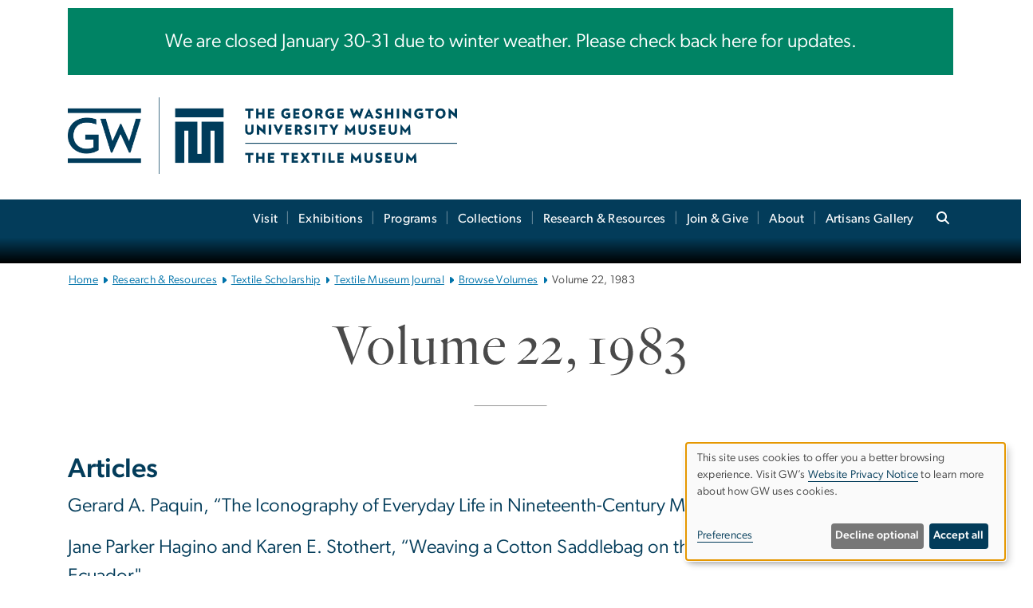

--- FILE ---
content_type: text/html; charset=UTF-8
request_url: https://museum.gwu.edu/volume-22-1983-0
body_size: 15198
content:

<!DOCTYPE html>
<html  lang="en" dir="ltr" prefix="content: http://purl.org/rss/1.0/modules/content/  dc: http://purl.org/dc/terms/  foaf: http://xmlns.com/foaf/0.1/  og: http://ogp.me/ns#  rdfs: http://www.w3.org/2000/01/rdf-schema#  schema: http://schema.org/  sioc: http://rdfs.org/sioc/ns#  sioct: http://rdfs.org/sioc/types#  skos: http://www.w3.org/2004/02/skos/core#  xsd: http://www.w3.org/2001/XMLSchema# ">
  <head>
    <meta charset="utf-8" />
<noscript><style>form.antibot * :not(.antibot-message) { display: none !important; }</style>
</noscript><noscript><style>.drimage-image { display: none; }</style>
</noscript><meta name="description" content="Volume 22, 1983" />
<meta name="abstract" content="Volume 22, 1983" />
<meta name="keywords" content="george washington university, gwu, gw, gw university, george washington, dc universities, dc colleges, education, higher education" />
<link rel="canonical" href="https://museum.gwu.edu/volume-22-1983-0" />
<link rel="shortlink" href="https://museum.gwu.edu/node/3861" />
<meta name="generator" content="Varbase" />
<link rel="image_src" href="https://centraldata.gwu.edu/sites/g/files/zaxdzs4176/files/2021-12/gw_open_graph.png" />
<meta name="referrer" content="origin" />
<meta name="rights" content="©2026 The George Washington University Museum and The Textile Museum. All rights reserved." />
<meta property="og:site_name" content="The George Washington University Museum and The Textile Museum" />
<meta property="og:type" content="website" />
<meta property="og:url" content="https://museum.gwu.edu/volume-22-1983-0" />
<meta property="og:title" content="Volume 22, 1983 | The George Washington University Museum and The Textile Museum | The George Washington University" />
<meta property="og:description" content="Volume 22, 1983" />
<meta property="og:image" content="https://centraldata.gwu.edu/sites/g/files/zaxdzs4176/files/2021-12/gw_open_graph.png" />
<meta property="og:image:url" content="https://centraldata.gwu.edu/sites/g/files/zaxdzs4176/files/2021-12/gw_open_graph.png" />
<meta property="og:image:alt" content="The George Washington University Logo" />
<meta name="twitter:card" content="summary_large_image" />
<meta name="twitter:description" content="Volume 22, 1983" />
<meta name="twitter:title" content="Volume 22, 1983 | The George Washington University Museum and The Textile Museum | The George Washington University" />
<meta name="twitter:image" content="https://centraldata.gwu.edu/sites/g/files/zaxdzs4176/files/2021-12/gw_open_graph.png" />
<meta name="MobileOptimized" content="width" />
<meta name="HandheldFriendly" content="true" />
<meta name="apple-mobile-web-app-capable" content="yes" />
<meta name="Generator" content="Drupal 10 (https://www.drupal.org)" />
<meta name="viewport" content="width=device-width, initial-scale=1, shrink-to-fit=no" />
<script type="application/ld+json">{
    "@context": "https://schema.org",
    "@graph": [
        {
            "@type": "WebSite",
            "name": "The George Washington University Museum and The Textile Museum",
            "url": "https://museum.gwu.edu/",
            "publisher": {
                "@type": "Organization",
                "name": "The George Washington University Museum and The Textile Museum",
                "url": "https://museum.gwu.edu/",
                "logo": {
                    "@type": "ImageObject",
                    "url": "https://museum.gwu.edu/themes/custom/gw-main-theme/logo.png"
                }
            }
        }
    ]
}</script>
<meta http-equiv="x-ua-compatible" content="ie=edge" />
<link rel="icon" href="/sites/g/files/zaxdzs6286/files/favicon.ico" type="image/vnd.microsoft.icon" />
<script>window.a2a_config=window.a2a_config||{};a2a_config.callbacks=[];a2a_config.overlays=[];a2a_config.templates={};a2a_config.icon_color = "#0073aa";</script>
<style>.addtoany_list a:hover:hover img, .addtoany_list a:hover span {opacity:1!important;}
span.a2a_svg.a2a_s__default.a2a_s_a2a {background-color: #0073aa!important;transform: scale(.7)!important;}
span.a2a_svg.a2a_s__default.a2a_s_a2a:hover,
span.a2a_svg.a2a_s__default.a2a_s_a2a:focus {background-color: #a75523!important;opacity:1!important;}
.a2a_menu a.a2a_i:visited, .a2a_menu a.a2a_more,
a.a2a_i, a.a2a_i:visited{color: #444!important;} 
a.a2a_i:hover,a.a2a_i:focus,a.a2a_i:active{color:#444!important;}
a.a2a_button_x {font-size: 23px!important;}</style>

    <title>Volume 22, 1983 | The George Washington University Museum and The Textile Museum | The George Washington University</title>
    <link rel="stylesheet" media="all" href="/sites/g/files/zaxdzs6286/files/css/css_dOCch_SCYA0uhF03YYE7Kb19tQ8fHg3zKhuJuGuk9Eo.css?delta=0&amp;language=en&amp;theme=gw_main_theme&amp;include=[base64]" />
<link rel="stylesheet" media="all" href="/sites/g/files/zaxdzs6286/files/css/css_adxcA9tx8dtp54GDlnafilBMfBNqqur7Ljh5R0WAeHQ.css?delta=1&amp;language=en&amp;theme=gw_main_theme&amp;include=[base64]" />
<link rel="stylesheet" media="print" href="/sites/g/files/zaxdzs6286/files/css/css_9RElLnY5FsdYNDAbiLprpS5gUTxzNOp4ID3rr7ciQ6Q.css?delta=2&amp;language=en&amp;theme=gw_main_theme&amp;include=[base64]" />
<link rel="stylesheet" media="all" href="/sites/g/files/zaxdzs6286/files/css/css_Y05Z-g00Ix1uKVaiS862msMvZyRQX45L6jutTWAYK2k.css?delta=3&amp;language=en&amp;theme=gw_main_theme&amp;include=[base64]" />

        <script type="application/json" data-drupal-selector="drupal-settings-json">{"path":{"baseUrl":"\/","pathPrefix":"","currentPath":"node\/3861","currentPathIsAdmin":false,"isFront":false,"currentLanguage":"en"},"pluralDelimiter":"\u0003","suppressDeprecationErrors":true,"gtag":{"tagId":"","consentMode":false,"otherIds":[],"events":[],"additionalConfigInfo":[]},"ajaxPageState":{"libraries":"[base64]","theme":"gw_main_theme","theme_token":null},"ajaxTrustedUrl":{"form_action_p_pvdeGsVG5zNF_XLGPTvYSKCf43t8qZYSwcfZl2uzM":true},"gtm":{"tagId":null,"settings":{"data_layer":"dataLayer","include_classes":false,"allowlist_classes":"","blocklist_classes":"","include_environment":false,"environment_id":"","environment_token":""},"tagIds":["GTM-TZK9PVC"]},"drimage_improved":{"ratio_distortion":null,"dimentions":[]},"klaro":{"config":{"elementId":"klaro","storageMethod":"cookie","cookieName":"klaro","cookieExpiresAfterDays":180,"cookieDomain":"","groupByPurpose":true,"acceptAll":false,"hideDeclineAll":false,"hideLearnMore":false,"learnMoreAsButton":false,"additionalClass":" hide-consent-dialog-title klaro-theme-gw_main_theme","disablePoweredBy":true,"htmlTexts":true,"autoFocus":true,"privacyPolicy":"https:\/\/www.gwu.edu\/privacy-notice","lang":"en","services":[{"name":"security_and_functionality","default":true,"title":"Security and Functionality","description":"Cookies related to session management, core functionality, page rendering, analytics, and the monitoring and prevention of malicious browsing activity. ","purposes":["cms"],"callbackCode":"","cookies":[["^__cf_bm","",""],["^_cfuvid","",""],["^[SESS|SSESS]","",""],["^_node","",""],["^_ga(_.*)?","",""],["^_gid","",""],["^IDE","",""],["^NID","",""],["^__stripe_mid","","fontawesome.com"]],"required":true,"optOut":false,"onlyOnce":false,"contextualConsentOnly":false,"contextualConsentText":"","wrapperIdentifier":[],"translations":{"en":{"title":"Security and Functionality"}}},{"name":"video","default":true,"title":"Video","description":"Embedded video services including YouTube and Vimeo.","purposes":["external_content"],"callbackCode":"","cookies":[],"required":false,"optOut":false,"onlyOnce":false,"contextualConsentOnly":false,"contextualConsentText":"","wrapperIdentifier":[],"translations":{"en":{"title":"Video"}}}],"translations":{"en":{"consentModal":{"title":"Manage Website Cookies","description":"If desired, you may adjust how cookies are managed on this website.\r\n","privacyPolicy":{"name":"Website Privacy Notice","text":"Visit GW\u0027s {privacyPolicy} to learn more about how GW uses cookies.\r\n"}},"consentNotice":{"title":"Use of personal data and cookies","changeDescription":"There have been changes since your last visit. Please review and update your consent.","description":"This site uses cookies to offer you a better browsing experience. Visit GW\u2019s {privacyPolicy} to learn more about how GW uses cookies.","learnMore":"Preferences","privacyPolicy":{"name":"Website Privacy Notice"}},"ok":"Accept all","save":"Save","decline":"Decline optional","close":"Close","acceptAll":"Accept all","acceptSelected":"Accept selected","service":{"disableAll":{"title":"Toggle all services","description":"Use this switch to disable all optional cookies."},"optOut":{"title":"(opt-out)","description":"This service is loaded by default (opt-out possible)."},"required":{"title":"(always required)","description":"This service is always required."},"purposes":"Purposes","purpose":"Purpose"},"contextualConsent":{"acceptAlways":"Always","acceptOnce":"Yes (this time)","description":"Load external content supplied by {title}?"},"poweredBy":"Powered by Klaro!","purposeItem":{"service":"Service","services":"Services"},"privacyPolicy":{"name":"Website Privacy Notice","text":"Visit GW\u0027s {privacyPolicy} to learn more about how GW uses cookies.\r\n"},"purposes":{"cms":{"title":"Essential","description":""},"analytics":{"title":"Functional","description":""},"external_content":{"title":"Embedded External Content","description":""},"advertising":{"title":"Advertising and Marketing","description":""},"livechat":{"title":"Live chat","description":""},"security":{"title":"Security","description":""},"styling":{"title":"Styling","description":""}}}},"purposeOrder":["cms","analytics","external_content","advertising","livechat","security","styling"],"showNoticeTitle":true,"styling":{"theme":["light"]}},"dialog_mode":"notice","show_toggle_button":false,"toggle_button_icon":null,"show_close_button":false,"exclude_urls":["\\\/admin\\\/","^\\\/node\\\/add"],"disable_urls":[]},"data":{"extlink":{"extTarget":true,"extTargetAppendNewWindowDisplay":false,"extTargetAppendNewWindowLabel":"(opens in a new window)","extTargetNoOverride":false,"extNofollow":false,"extTitleNoOverride":false,"extNoreferrer":false,"extFollowNoOverride":false,"extClass":"0","extLabel":"(link is external)","extImgClass":false,"extSubdomains":true,"extExclude":"","extInclude":"","extCssExclude":"","extCssInclude":"","extCssExplicit":"","extAlert":false,"extAlertText":"This link will take you to an external web site. We are not responsible for their content.","extHideIcons":false,"mailtoClass":"0","telClass":"","mailtoLabel":"(link sends email)","telLabel":"(link is a phone number)","extUseFontAwesome":false,"extIconPlacement":"append","extPreventOrphan":false,"extFaLinkClasses":"fa fa-external-link","extFaMailtoClasses":"fa fa-envelope-o","extAdditionalLinkClasses":"","extAdditionalMailtoClasses":"","extAdditionalTelClasses":"","extFaTelClasses":"fa fa-phone","allowedDomains":null,"extExcludeNoreferrer":""}},"ckeditorAccordion":{"accordionStyle":{"collapseAll":1,"keepRowsOpen":1,"animateAccordionOpenAndClose":1,"openTabsWithHash":1,"allowHtmlInTitles":0}},"blazy":{"loadInvisible":false,"offset":100,"saveViewportOffsetDelay":50,"validateDelay":25,"container":"","loader":true,"unblazy":false,"visibleClass":false},"blazyIo":{"disconnect":false,"rootMargin":"0px","threshold":[0,0.25,0.5,0.75,1]},"user":{"uid":0,"permissionsHash":"585f26a42bcb9059c47ba8c170473c3a117ea5c45930f8ae0261a700c52101e4"}}</script>
<script src="/sites/g/files/zaxdzs6286/files/js/js_Uh8iLegCWYfV43j6KI7R-lrnTTNrK2CRYXNaHC-5-_k.js?scope=header&amp;delta=0&amp;language=en&amp;theme=gw_main_theme&amp;include=[base64]"></script>
<script src="https://kit.fontawesome.com/47402d7e9e.js" defer crossorigin="anonymous"></script>
<script src="/modules/contrib/klaro/js/klaro_placeholder.js" defer crossorigin="anonymous" data-type="text/javascript" type="text/plain" data-name="security_and_functionality" data-src="https://use.fontawesome.com/releases/v6.4.2/js/v4-shims.js"></script>
<script src="/modules/contrib/klaro/js/klaro_placeholder.js" data-type="text/javascript" type="text/plain" data-name="security_and_functionality" data-src="/modules/contrib/google_tag/js/gtag.js?t9jrz9"></script>
<script src="/modules/contrib/klaro/js/klaro_placeholder.js" data-type="text/javascript" type="text/plain" data-name="security_and_functionality" data-src="/modules/contrib/google_tag/js/gtm.js?t9jrz9"></script>
<script src="/libraries/klaro/dist/klaro-no-translations-no-css.js?t9jrz9" defer id="klaro-js"></script>

  </head>
  <body class="layout-no-sidebars page-node-3861 path-node page-node-type-gw-basic-page">
    <a href="#main-content" class="visually-hidden focusable skip-link">
      Skip to main content
    </a>
    <noscript><iframe src="https://www.googletagmanager.com/ns.html?id=GTM-TZK9PVC"
                  height="0" width="0" style="display:none;visibility:hidden"></iframe></noscript>

      <div class="dialog-off-canvas-main-canvas" data-off-canvas-main-canvas>
    




<header>



      <section class="region region-alert">
    
<div class="views-element-container settings-tray-editable block block-views block-views-blockcustom-homepage-alert-custom-alert-block" id="block-views-block-custom-homepage-alert-custom-alert-block" data-drupal-settingstray="editable">
  
    
      <div class="content">
      
<div class="form-group"><div class="view view-custom-homepage-alert view-id-custom_homepage_alert view-display-id-custom_alert_block js-view-dom-id-37523fb42e023833c31559aeac1160179e3061ecd9dde53a2e63fdf53f87febb">
  
    
      
      <div class="view-content">
          <div class="views-row">
    <div class="views-field views-field-field-gw-basic-page-body"><div class="field-content"><div class="container" type="tpl-1-blue-across"><div class="row blue-boxes"><div class="col-md-12 col-sm-12 mb-3 pos-one green-box"><article class="p-4"><section class="col-copy"><p class="text-align-center"><span class="marketing-text">We are closed January 30-31 due to winter weather. Please check back here for updates.</span></p></section></article></div></div><!-- endAfterNext: tpl-1-across-blue --></div><style type="text/css">.blue-boxes .green-box article {
        background-color: #008364;
    }
  .green-box .marketing-text {
      color: #fff !important; 
  }
</style></div></div>
  </div>

    </div>
  
            <div class="view-footer">
      <style>
#block-views-block-custom-homepage-alert-custom-alert-block {
margin-top: 10px;
margin-bottom: -20px;
}
</style>
    </div>
    </div>
</div>

    </div>
  </div>

  </section>

  
      <section class="row region region-page-above">
    
<div class="container">
  
  
  
  <!-- BEGIN PATTERN: 'gw-header' -->
<style>
  .gw-header-subtitle {
   display: none;
  }
</style>



  
    
<div class="gw-header-block d-flex align-items-center container">
  <div class="gw-header-link d-flex align-items-center">
       
                                 <a href="https://museum.gwu.edu/" class="d-flex flex-column">
          


  
<img src="https://museum.gwu.edu/sites/g/files/zaxdzs6286/files/header_block/gwtm_full_1c.png" alt="GW Monogram" class="gw-header-image image image--primary img-fluid mr-md-4" />

        </a>
                         
      </div>

  </div>
<!-- END PATTERN: 'gw-header' -->

</div>

  </section>

  
          <div  class="navbar navbar-expand-xl row pb-0" id="navbar-main" id="navbar" role="banner">
            <div class="mr-md-auto w-100 pb-0">
        
  
              
  <div class="visually-hidden" id="block-main-bootstrap-navigation-menu">Main Bootstrap Navigation</div>
  

        


            <!-- BEGIN PATTERN: 'gw-multilevel-navbar' -->





<nav class="bg-primary gw-multilevel-navbar navbar navbar-dark navbar-expand py-0 w-100" id="primary-nav-bar">
  <div class="container-lg nav-group">

          <a class="navbar-brand" href="/" >
        


  
<img src="/modules/custom/gwu_content_types/img/gw_mono_0_0.png" alt="GW Home" class="image image--primary img-fluid" />

      </a>
    
    <!--<button type="button" data-toggle="collapse" data-target="#navbarContent" aria-controls="navbars" aria-expanded="false" aria-label="Toggle navigation" class="navbar-toggler">
      <span class="navbar-toggler-icon"></span>
    </button>-->

        <div id="navbarContent" class="collapse navbar-collapse d-flex justify-content-end">
      



  
             <ul class="navbar-nav d-flex flex-wrap justify-content-end" >
    
    
            <span class="d-flex align-items-center nav-divider"></span>
        <li class="nav-item dropdown"><a id="dropdownMenu-main-1" href="/visit" data-toggle="dropdown" aria-haspopup="true" aria-expanded="false" class="nav-link ">Visit</a>
                    
      </li>
    
            <span class="d-flex align-items-center nav-divider"></span>
        <li class="nav-item dropdown"><a id="dropdownMenu-main-2" href="/exhibitions" data-toggle="dropdown" aria-haspopup="true" aria-expanded="false" class="nav-link ">Exhibitions</a>
                    
      </li>
    
            <span class="d-flex align-items-center nav-divider"></span>
        <li class="nav-item dropdown"><a id="dropdownMenu-main-3" href="/programs" data-toggle="dropdown" aria-haspopup="true" aria-expanded="false" class="nav-link ">Programs</a>
                    
      </li>
    
            <span class="d-flex align-items-center nav-divider"></span>
        <li class="nav-item dropdown"><a id="dropdownMenu-main-4" href="/collections" data-toggle="dropdown" aria-haspopup="true" aria-expanded="false" class="nav-link dropdown-toggle">Collections</a>
                              

  
          <ul class="dropdown-menu border-0 shadow gw-dropdown-menu" aria-labelledby="dropdownMenu-main-4">
    
    
              <li class="dropdown-submenu"><a id="dropdownMenu-main-4-1" href="/rugs-islamic-world" class="nav-link dropdown-item">Rugs From the Islamic World</a>
                    
      </li>
    
              <li class="dropdown-submenu"><a id="dropdownMenu-main-4-2" href="/textiles-islamic-world" class="nav-link dropdown-item">Textiles From the Islamic World</a>
                    
      </li>
    
              <li class="dropdown-submenu"><a id="dropdownMenu-main-4-3" href="/east-south-southeast-asian-textiles" class="nav-link dropdown-item">East, South &amp; Southeast Asian Textiles</a>
                    
      </li>
    
              <li class="dropdown-submenu"><a id="dropdownMenu-main-4-4" href="/african-textiles" class="nav-link dropdown-item">African Textiles</a>
                    
      </li>
    
              <li class="dropdown-submenu"><a id="dropdownMenu-main-4-5" href="/indigenous-american-textiles" class="nav-link dropdown-item">Indigenous American Textiles</a>
                    
      </li>
    
              <li class="dropdown-submenu"><a id="dropdownMenu-main-4-6" href="/contemporary-textile-art" class="nav-link dropdown-item">Contemporary Textile Art</a>
                    
      </li>
    
              <li class="dropdown-submenu"><a id="dropdownMenu-main-4-7" href="/cotsen-textile-traces-study-collection" class="nav-link dropdown-item">Textile Traces Collection</a>
                    
      </li>
    
              <li class="dropdown-submenu"><a id="dropdownMenu-main-4-8" href="/albert-h-small-washingtoniana-collection" class="nav-link dropdown-item">Washingtoniana Collection</a>
                    
      </li>
        </ul>

  

        
      </li>
    
            <span class="d-flex align-items-center nav-divider"></span>
        <li class="nav-item dropdown"><a id="dropdownMenu-main-5" href="/research-resources" data-toggle="dropdown" aria-haspopup="true" aria-expanded="false" class="nav-link dropdown-toggle">Research &amp; Resources</a>
                              

  
          <ul class="dropdown-menu border-0 shadow gw-dropdown-menu" aria-labelledby="dropdownMenu-main-5">
    
    
              <li class="dropdown-submenu"><a id="dropdownMenu-main-5-1" href="/research-centers" class="nav-link dropdown-item">Research Centers</a>
                    
      </li>
    
              <li class="dropdown-submenu"><a id="dropdownMenu-main-5-2" href="/faculty-student-resources" class="nav-link dropdown-item">Faculty &amp; Student Resources</a>
                    
      </li>
    
              <li class="dropdown-submenu"><a id="dropdownMenu-main-5-3" href="/textile-scholarship" class="nav-link dropdown-item">Textile Scholarship</a>
                    
      </li>
    
              <li class="dropdown-submenu"><a id="dropdownMenu-main-5-4" href="/textile-care-display" class="nav-link dropdown-item">Textile Care &amp; Display</a>
                    
      </li>
    
              <li class="dropdown-submenu"><a id="dropdownMenu-main-5-5" href="/textiles-101-resources" class="nav-link dropdown-item">Textiles 101 Resources</a>
                    
      </li>
        </ul>

  

        
      </li>
    
            <span class="d-flex align-items-center nav-divider"></span>
        <li class="nav-item dropdown"><a id="dropdownMenu-main-6" href="/join-give" data-toggle="dropdown" aria-haspopup="true" aria-expanded="false" class="nav-link dropdown-toggle">Join &amp; Give</a>
                              

  
          <ul class="dropdown-menu border-0 shadow gw-dropdown-menu" aria-labelledby="dropdownMenu-main-6">
    
    
              <li class="dropdown-submenu"><a id="dropdownMenu-main-6-1" href="/membership" class="nav-link dropdown-item">Membership</a>
                    
      </li>
    
              <li class="dropdown-submenu"><a id="dropdownMenu-main-6-2" href="/textile-museum-council" class="nav-link dropdown-item">The Textile Museum Council</a>
                    
      </li>
    
              <li class="dropdown-submenu"><a id="dropdownMenu-main-6-3" href="/planned-giving" class="nav-link dropdown-item">Planned Giving</a>
                    
      </li>
        </ul>

  

        
      </li>
    
            <span class="d-flex align-items-center nav-divider"></span>
        <li class="nav-item dropdown"><a id="dropdownMenu-main-7" href="/about" data-toggle="dropdown" aria-haspopup="true" aria-expanded="false" class="nav-link dropdown-toggle">About</a>
                              

  
          <ul class="dropdown-menu border-0 shadow gw-dropdown-menu" aria-labelledby="dropdownMenu-main-7">
    
    
              <li class="dropdown-submenu"><a id="dropdownMenu-main-7-1" href="/mission-vision" class="nav-link dropdown-item">Mission &amp; Vision</a>
                    
      </li>
    
              <li class="dropdown-submenu"><a id="dropdownMenu-main-7-2" href="/our-history" class="nav-link dropdown-item">Our History</a>
                    
      </li>
    
              <li class="dropdown-submenu"><a id="dropdownMenu-main-7-3" href="/myers-award" class="nav-link dropdown-item">Myers Award</a>
                    
      </li>
    
              <li class="dropdown-submenu"><a id="dropdownMenu-main-7-4" href="/staff-contacts" class="nav-link dropdown-item">Staff Contacts</a>
                    
      </li>
    
              <li class="dropdown-submenu"><a id="dropdownMenu-main-7-5" href="/leadership" class="nav-link dropdown-item">Leadership</a>
                    
      </li>
    
              <li class="dropdown-submenu"><a id="dropdownMenu-main-7-6" href="/press" class="nav-link dropdown-item">Press</a>
                    
      </li>
    
              <li class="dropdown-submenu"><a id="dropdownMenu-main-7-7" href="/work-with-us" class="nav-link dropdown-item">Work with Us</a>
                    
      </li>
        </ul>

  

        
      </li>
    
            <span class="d-flex align-items-center nav-divider"></span>
        <li class="nav-item dropdown"><a id="dropdownMenu-main-8" href="/artisans-gallery" data-toggle="dropdown" aria-haspopup="true" aria-expanded="false" class="nav-link ">Artisans Gallery</a>
                    
      </li>
        </ul>

  




    </div>

      <button class="btn search-btn rounded-0 ml-1 mr-2" type="button" data-toggle="collapse" data-target="#nav-search-form" aria-expanded="false" aria-controls="nav-search-form">
      <span class="search-icon fa fa-search" alt="Search icon" title="Search" />
    </button>
    </div>



</nav>

<!-- END PATTERN: 'gw-multilevel-navbar' -->

    <div id="menu-container" style="display: none;" class="hidden">
        <ul id="mobile-nav-ul" style="display: none;" class="hidden">
      


  <li>
  <a href="/visit">Visit</a>
    </li>
  <li>
  <a href="/exhibitions">Exhibitions</a>
    </li>
  <li>
  <a href="/programs">Programs</a>
    </li>
  <li>
  <a href="/collections">Collections</a>
      <ul>
      


  <li>
  <a href="/rugs-islamic-world">Rugs From the Islamic World</a>
    </li>
  <li>
  <a href="/textiles-islamic-world">Textiles From the Islamic World</a>
    </li>
  <li>
  <a href="/east-south-southeast-asian-textiles">East, South &amp; Southeast Asian Textiles</a>
    </li>
  <li>
  <a href="/african-textiles">African Textiles</a>
    </li>
  <li>
  <a href="/indigenous-american-textiles">Indigenous American Textiles</a>
    </li>
  <li>
  <a href="/contemporary-textile-art">Contemporary Textile Art</a>
    </li>
  <li>
  <a href="/cotsen-textile-traces-study-collection">Textile Traces Collection</a>
    </li>
  <li>
  <a href="/albert-h-small-washingtoniana-collection">Washingtoniana Collection</a>
    </li>
    </ul>
    </li>
  <li>
  <a href="/research-resources">Research &amp; Resources</a>
      <ul>
      


  <li>
  <a href="/research-centers">Research Centers</a>
    </li>
  <li>
  <a href="/faculty-student-resources">Faculty &amp; Student Resources</a>
      <ul>
      


  <li>
  <a href="/request-event-reservation">Request an Event Reservation</a>
    </li>
    </ul>
    </li>
  <li>
  <a href="/textile-scholarship">Textile Scholarship</a>
      <ul>
      


  <li>
  <a href="/textile-museum-journal">Textile Museum Journal</a>
      <ul>
      


  <li>
  <a href="/volume-16-1977">Volume 16, 1977</a>
    </li>
  <li>
  <a href="/volume-9-1970-0">Volume 9, 1970</a>
    </li>
  <li>
  <a href="/volumes-42-and-43-2003%E2%80%932004">Volumes 42 and 43, 2003–2004</a>
    </li>
    </ul>
    </li>
  <li>
  <a href="/volume-51-2024">Volume 51, 2024</a>
    </li>
    </ul>
    </li>
  <li>
  <a href="/textile-care-display">Textile Care &amp; Display</a>
      <ul>
      


  <li>
  <a href="/caring-textiles">Caring for Textiles</a>
    </li>
  <li>
  <a href="/displaying-textiles">Displaying Textiles</a>
    </li>
    </ul>
    </li>
  <li>
  <a href="/textiles-101-resources">Textiles 101 Resources</a>
    </li>
    </ul>
    </li>
  <li>
  <a href="/join-give">Join &amp; Give</a>
      <ul>
      


  <li>
  <a href="/membership">Membership</a>
    </li>
  <li>
  <a href="/textile-museum-council">The Textile Museum Council</a>
    </li>
  <li>
  <a href="/planned-giving">Planned Giving</a>
    </li>
    </ul>
    </li>
  <li>
  <a href="/about">About</a>
      <ul>
      


  <li>
  <a href="/mission-vision">Mission &amp; Vision</a>
    </li>
  <li>
  <a href="/our-history">Our History</a>
    </li>
  <li>
  <a href="/myers-award">Myers Award</a>
    </li>
  <li>
  <a href="/staff-contacts">Staff Contacts</a>
      <ul>
      


  <li>
  <a href="/lee-talbot">Lee Talbot</a>
    </li>
  <li>
  <a href="/shelley-burian">Shelley Burian</a>
    </li>
    </ul>
    </li>
  <li>
  <a href="/leadership">Leadership</a>
    </li>
  <li>
  <a href="/press">Press</a>
      <ul>
      


  <li>
  <a href="/alexander-hamilton-and-vintage-washington-postcards-explored">Alexander Hamilton and Vintage Washington Postcards Explored in New Exhibitions at the George Washington University Museum and The Textile Museum</a>
    </li>
  <li>
  <a href="/george-washington-university-museum-and-textile-museum-bolsters-conservation-program">The George Washington University Museum and The Textile Museum Bolsters Conservation Program With New Staff Appointments</a>
    </li>
    </ul>
    </li>
  <li>
  <a href="/work-with-us">Work with Us</a>
    </li>
    </ul>
    </li>
  <li>
  <a href="/artisans-gallery">Artisans Gallery</a>
    </li>
    </ul>
  </div>


    
<div class="searchblox-search search-form search-searchblox-search-form collapse settings-tray-editable block block-gwu-gps-block block-gwu-gse-search" data-drupal-selector="searchblox-search" id="block-searchbloxsearch" data-drupal-settingstray="editable">
  
    
      <div class="content">
      
<form action="/volume-22-1983-0" method="post" id="searchblox-search" accept-charset="UTF-8">
  
<div data-drupal-selector="edit-basic" id="edit-basic" class="form-group">
<div class="form-group js-form-item form-item js-form-type-textfield form-item-search-keys js-form-item-search-keys form-no-label">
        <input data-drupal-selector="edit-search-keys" type="text" id="edit-search-keys" name="search_keys" value="" size="60" maxlength="128" class="form-control" />

        </div>
<input data-drupal-selector="edit-submit" type="submit" id="edit-submit" name="op" value="Search" class="button js-form-submit form-submit btn btn-primary form-control" />
</div>
<input autocomplete="off" data-drupal-selector="form-kelkjoxrrsyeom6vfkawxoypmcfnjszx-dvkhq872dg" type="hidden" name="form_build_id" value="form-KELkjoxrrsyEOm6VFkaWXoypmcfNJsZx_dVkHQ872Dg" class="form-control" />
<input data-drupal-selector="edit-searchblox-search" type="hidden" name="form_id" value="searchblox_search" class="form-control" />

</form>

    </div>
  </div>




<div id="open-hours-block">
  <div class="open-status container-lg">
    <div>
      <p>
        <span class="open-status-text"> </span><span class="open-status-next"></span> <span class="open-status-day"></span><span class="open-status-date"></span>  <span class="open-status-from"></span><span class="open-status-to"></span>
      </p>
    </div>
  </div>
</div>


<div id="block-breadcrumbs" class="settings-tray-editable block block-system block-system-breadcrumb-block {{ container }}" data-drupal-settingstray="editable">
  
    
      <div class="content">
      
  
<nav class="ml-3 gw-breadcrumb" aria-label="breadcrumb">
  <ul class="breadcrumb bg-transparent">
                  <li class="breadcrumb-item"><a href="/">Home</a></li>
                        <li class="breadcrumb-item"><a href="/research-resources">Research &amp; Resources</a></li>
                        <li class="breadcrumb-item"><a href="/textile-scholarship">Textile Scholarship</a></li>
                        <li class="breadcrumb-item"><a href="/textile-museum-journal">Textile Museum Journal</a></li>
                        <li class="breadcrumb-item"><a href="/browse-volumes">Browse Volumes</a></li>
                        <li class="breadcrumb-item" aria-current="page">Volume 22, 1983</li>
            </ul>
</nav>


    </div>
  </div>

<div id="block-gwhtmlblock-3" class="settings-tray-editable block block-gwu-blocks block-gwu-html-block" data-drupal-settingstray="editable">
  
    
      <div class="content">
      
  <style>
    a.navbar-brand {
    content: url(/sites/g/files/zaxdzs6286/files/2023-10/gwtm_short_wht_rev_0.png);
    width: 6rem;
    position: relative;
    top: 1px;
    }
    a.navbar-brand img{
        display:none;
    }
    
</style>

    </div>
  </div>





      </div>
      <button class="navbar-toggler" type="button" data-toggle="collapse" data-target="#navbar-collapse" aria-controls="navbar-collapse" aria-expanded="false" aria-label="Toggle navigation">
        <span class="navbar-toggler-icon"></span>
      </button>
      
  

</header>

<div class="d-none d-print-block header-print page-header mt-4 mb-3">
  <div class="container">
    <div class="row">
      <div class="col-sm-12">
                          <img class="logo pull-left d-none d-print-inline-block" src="/themes/custom/vartheme_bs4/logo-print.png" alt="The George Washington University Museum and The Textile Museum"/>
              </div>
    </div>
  </div>
</div>

      <div class="hero_slider">
              <section class="region region-hero-slider">
    
<style>
div#gw-media-header-image {
  display: grid;
  grid-template: 1fr / 1fr;
  place-items: center;

}
div#gw-media-header-image > * {
  grid-column: 1 / 1;
  grid-row: 1 / 1;
}

#page-title{
  background: #033c5ad6;
  font-family: "Gibson-Medium", Helvetica, Arial, sans-serif;
  color: var(--GW_White);
  font-size: 3rem;
  line-height: 3.4rem;
  letter-spacing: 3px;
  text-transform: uppercase;
  z-index: 0;
}
.title-image-text-left {
  text-align: left;
  margin-right: auto;
  max-width: 55%;
  padding: 1.5rem 2.5rem;
}
.title-image-text-right {
  margin-left: auto;
  text-align: right;
  max-width: 55%;
  padding: 1.5rem 2.5rem;
}
.title-image-text-centered{
  margin: auto;
  text-align: center;
  max-width: 70%;
  padding: 1.5rem 2.5rem;
}
 

  @media only screen and (max-width: 991px) {
  .desktop-title{
    display:none;
  }
  div#gw-media-header-image > * {
    grid-column: unset;
    grid-row: unset;
  }
  #page-title{
    font-family: 'Gibson-Medium',Helvetica,Arial,sans-serif;
    background: none;
    color: var(--GW_DarkBlue);
    font-size: 3rem;
    line-height: 3.4rem;
    letter-spacing: 0;
    text-transform: inherit;
    margin-top: 1.5rem;
  }

  .title-image-text-right.mobile-title {
    margin-left: unset;
    text-align: left;
    max-width: 100%;
    padding:0 15px;
  }
  .title-image-text-left.mobile-title{
    max-width: 100%;
    text-align: left;
    padding:0 15px;
  }
  .title-image-text-centered.mobile-title {
    margin: auto;
    text-align: center;
    max-width: 100%;
    padding:0 15px;
  }
}
@media only screen and (max-width: 400px) {
  #page-title{
    font-size: 2.375rem;
    line-height: 1.1;
  }
}



</style> 


<div id="block-gwmediaheader" class="settings-tray-editable" data-drupal-settingstray="editable">
  


  <div id="gw-media-header-image" class="gw-media-header-container">

    

      </div>


    
  </div>

  </section>

          </div>
  
  <div role="main" class="main-container container js-quickedit-main-content">
    <div class="row">

                        <div class="col-sm-12">
                          
<div class="views-element-container settings-tray-editable block block-views block-views-blockgw-view-local-alert-gw-local-alert" id="block-gw-view-local-alert" data-drupal-settingstray="editable">
  
    
      <div class="content">
      
<div class="form-group"><div class="gw-local-alert view view-gw-view-local-alert view-id-gw_view_local_alert view-display-id-gw_local_alert js-view-dom-id-eec83035150d953ad1a9ebdff1f94d49e9cbc21235857051cc24eabd27e8eb50">
  
    
      
  
          </div>
</div>

    </div>
  </div>


                      </div>
              
      
      
      <section class="main-content col order-last col-sm-12" id="content" role="main">

        
                
                
                                          
                              
                  <a id="main-content"></a>
                      <div data-drupal-messages-fallback class="hidden"></div>
<div id="block-mainpagecontent" class="block block-system block-system-main-block">
  
    
      <div class="content">
      





<main class="basic-page main-content published">


    
    <article about="/volume-22-1983-0">

              
        <h1 class="sr-only">
          Volume 22, 1983
        </h1>

        
        
            <div class="clearfix text-formatted field field--name-field-gw-basic-page-body field--type-text-with-summary field--label-hidden field__item"><div data-entity-type="media" data-entity-uuid="a3f5e82d-0a26-4e2e-9d19-73c8871b7b94" data-embed-button="media" data-entity-embed-display="view_mode:media.original" data-entity-embed-display-settings="{&quot;link_url&quot;:&quot;&quot;,&quot;link_url_target&quot;:0}" class="align-center embedded-entity" data-langcode="en"><div>
      


    
                    <div class="blazy blazy--field blazy--field-media-image blazy--field-media-image--original field field--name-field-media-image field--type-image field--label-hidden field__item" data-blazy>    <div data-b-token="b-622d97afe18" class="media media--blazy media--image media--svg is-b-loading"><img alt="Volume 22, 1983" decoding="async" class="media__element b-lazy img-fluid" loading="auto" data-src="/sites/g/files/zaxdzs6286/files/image/GWTM_Research_Scholar_Journal_Vol22_H1_750x125.svg" src="data:image/svg+xml;charset=utf-8,%3Csvg%20xmlns%3D'http%3A%2F%2Fwww.w3.org%2F2000%2Fsvg'%20viewBox%3D'0%200%201%201'%2F%3E" width="750" height="125" typeof="foaf:Image">
        </div>
  </div>
            

  </div>
</div>
<h2>Articles</h2><p><span class="marketing-text">Gerard A. Paquin, “The Iconography of Everyday Life in Nineteenth-Century Middle Eastern Rugs"</span></p><p><span class="marketing-text">Jane Parker Hagino and Karen E. Stothert, “Weaving a Cotton Saddlebag on the Santa Elena Peninsula of Ecuador"</span></p><p><span class="marketing-text">Leanna Lee Whitman and Maruta Skelton, “Where Did All the Silver Go? Identifying Eighteenth-Century Chinese Painted and Printed Silks"</span></p><p><span class="marketing-text">Maaike Knottenbelt, “Warping and Weaving Mitla Cloth on the Backstrap Loom"</span></p><p><span class="marketing-text">Alan Kennedu, “Kesa: Its Sacred and Secular Aspects"</span></p><h2>&nbsp;</h2><p><span class="marketing-text">Free access is provided for all journal volumes prior to 2017 at </span><a href="https://archive.org/details/the-textile-museum-journal" target="_blank"><span class="marketing-text">Archive.org</span></a><span class="marketing-text">. If you are having difficulty accessing your requested article, please contact our editorial assistant at </span><span class="spamspan" data-spamspan-target="_blank"><span class="u">tmjournal</span><img class="spamspan-image" alt="at" src="/modules/contrib/spamspan/image.gif"><span class="d">gwu<span class="o"> [dot] </span>edu</span><span class="t"> (<span class="marketing-text"><u>tmjournal[at]gwu[dot]edu</u></span>)</span></span>.</p></div>
      

      
    </article>

    
</main>

    </div>
  </div>

<div id="block-back-to-top" class="settings-tray-editable block block-gwu-blocks block-gwu-html-block" data-drupal-settingstray="editable">
  
    
      <div class="content">
      
  <p><a aria-label="Back to top" class="gw-btt-link" href="#page-top" id="btt-link"><span class="fontawesome-icon-inline"><span class="btt-icon fa-solid fa-circle-chevron-up fa-2x">&nbsp;</span></span></a></p>

    </div>
  </div>


                  
      </section>

      
    </div>
  </div>

      <div class="footer-wrapper border-top">
      <footer class="footer container" role="contentinfo">
                  <section class="row region region-footer">
    
<div id="block-gwhtmlblock" class="settings-tray-editable block block-gwu-blocks block-gwu-html-block" data-drupal-settingstray="editable">
  
    
      <div class="content">
      
  <style>
    .related-content-events {
        display: none;
    }
    .btn[class*="btn-outline-"]:focus, 
    .btn[class*="btn-outline-"]:hover, 
    a.btn[class*="btn-outline-"]:focus, 
    a.btn[class*="btn-outline-"]:hover,
    .container .btn:active, 
    .container .btn:focus, 
    .container .btn:hover, 
    .container a.btn:active, 
    .container a.btn:focus, 
    .container a.btn:hover, 
    .main-content .btn:active, 
    .main-content .btn:focus, 
    .main-content .btn:hover, 
    .main-content a.btn:active, 
    .main-content a.btn:focus, 
    .main-content a.btn:hover {
        background: #ccc;
        border: 2px solid #ccc;
    }
    .a2a_kit a, 
    .footer .gw-social svg, 
    .gw-footer .gw-social svg,
    .gw-when-icon, .gw-when-icon-empty {
        color: #033c5a;
    }
    hr.small-event {
        border: 1px solid #ccc;
    }
    .gw-event-call-to-action.lower-btn .btn {
        font-size: 1.25rem;
    }
    .gw-media-header .gw-media-background {
        background-color: #fff !important;
    }
    select, select.form-control {
        background-image: none !important;
    }
    .view-custom-event-view .form-select.form-control {
        width: 100% !important;
        height: 120px;
    }
    .embedded-entity a {
        border-bottom: none;
    }
    /* custom block style for video */
#block-gwhtmlblock-2 .vbp_color_04 {
    background-color: #e8e8e8;
}
/*gray block triangles*/
.vbp_color_04{
    position: relative;
    margin-bottom: 2rem;
}

.vbp_color_04 .row:first-child:before{
  content: ""; 
    position: absolute;
    top: 0;
    width: 0;
    height: 0;
    border-left: 20px solid transparent;
    border-right: 20px solid transparent;
    border-top: 20px solid #fff;
}
.vbp_color_04 .row:first-child:after{
    content: "";
    position: absolute;
    bottom: -20px;
    width: 0;
    height: 0;
    border-left: 20px solid transparent;
    border-right: 20px solid transparent;
    border-top: 20px solid #e8e8e8;
}
/*remove light blue from accordion arrow */
.ckeditor-accordion-container > dl dt > a > .ckeditor-accordion-toggle::before {
    color: #033c5a;
}
/*removing border bottom from linked images*/
.embedded-entity a, .embedded-entity a:hover,.embedded-entity a:focus {
    border-bottom: none;
}
/* remove buff from search dropdown */
div.searchblox-search form#searchblox-search, 
div.searchblox-search form#searchblox-search--2 {
    background-color: #e1e1e1;
}

/*faceted search*/

.views-exposed-form .form-row {
    display: flex;
    align-items: flex-start;
}
.views-exposed-form {
  border:  1px solid #e1e1e1;
    padding: 2em;
    margin-bottom: 1.2em;
}
.views-exposed-form .content {
    margin-top:20px;
}
.views-exposed-form fieldset {
    min-width: 20%;
}
.views-exposed-form .form-actions.form-group {
    padding-left: 20px;
    padding-right: 20px;
}
.views-exposed-form  legend {font-family: 'Gibson-Medium';
    font-size: 1.3rem;
    color: var(--GW_DarkBlue);
}
@supports (-webkit-appearance: none) or (-moz-appearance: none) {
   .view-gw-events-summary input[type=checkbox],
   #block-exposedformcustom-event-viewblock-3 input[type=checkbox],
   .bef-exposed-form input[type=checkbox],
   .custom-filter input[type=checkbox] {
    display: inline-block;
    width: 1.3rem;
    --active-inner: var(--GW_LightBlue);
    --focus: 2px rgba(39, 94, 254, .3);
    --border: #BBC1E1;
    --border-hover: var(--GW_DarkBlue);
    --background: var(--GW_LightBlue);
    --disabled: #F6F8FF;
    --disabled-inner: #E1E6F9;
    -webkit-appearance: none;
    -moz-appearance: none;
    height: 15px;
    width: 15px;
    margin-left: 3.2px;
    display: inline-block;
    vertical-align: top;
    cursor: pointer;
    -webkit-transition: background .3s, border-color .3s, box-shadow .2s;
    transition: background .3s, border-color .3s, box-shadow .2s;}
}

 .view-gw-events-summary input[type="checkbox"]:checked,
 #block-exposedformcustom-event-viewblock-3 input[type="checkbox"]:checked,
 .bef-exposed-form input[type="checkbox"]:checked,
 .custom-filter input[type="checkbox"]:checked {
    background: var(--GW_LightBlue);
    -webkit-box-shadow: inset 0px 0px 0px 2px var(--GW_White);
    -moz-box-shadow: inset 0px 0px 0px 2px var(--GW_White);
    box-shadow: inset 0px 0px 0px 0.7px var(--GW_White);
  }
  .view-gw-events-summary  input[type="checkbox"]:checked:before,
  #block-exposedformcustom-event-viewblock-3 input[type="checkbox"]:checked:before,
  .bef-exposed-form input[type="checkbox"]:checked:before,
  .custom-filter input[type="checkbox"]:checked:before {
    font-family: 'FontAwesome';
    content: "\f00c";
    color: #fff;
    font-size: .6rem;
    position: relative;
    bottom: 7px;
    left: 1.5px;
  }

 .view-gw-events-summary input[type='checkbox']:not(.switch),
 #block-exposedformcustom-event-viewblock-3  input[type='checkbox']:not(.switch),
 .bef-exposed-form input[type='checkbox']:not(.switch),
 .custom-filter  input[type='checkbox']:not(.switch) {
  border-radius: 0;
  border: 1px solid #979797;
  margin-top: 4px;
  margin-right: 8px;
}

 .view-gw-events-summary  input[data-drupal-selector="edit-checkboxes"],
 #block-exposedformcustom-event-viewblock-3 input[data-drupal-selector="edit-checkboxes"],
 .bef-exposed-form input[data-drupal-selector="edit-checkboxes"],
 .custom-filter input[data-drupal-selector="edit-checkboxes"] {
  color: #4a4a4a;
}

 .view-gw-events-summary  .form-group.js-form-item.form-item.js-form-type-checkbox,
 #block-exposedformcustom-event-viewblock-3 .form-group.js-form-item.form-item.js-form-type-checkbox,
 .bef-exposed-form .form-group.js-form-item.form-item.js-form-type-checkbox,
 .custom-filter .form-group.js-form-item.form-item.js-form-type-checkbox {
  flex-direction: row;
  margin-bottom: 0;
}
}
/* mobile navigation overrides */
.mean-container .mean-bar {
    background-color: #033c5a !important;
}
li.search-mobile form#searchblox-search {
    background: #e1e1e1 !important;
}

</style>

    </div>
  </div>

<div class="container">
  
  
<div class="gw-footer">




      
<!-- BEGIN PATTERN: 'gw-footer-4col' -->



  <div class="row four-column">
       <div class="col-xl-3 col-lg-6 col-sm-12">
          <div class="gw-footer-column-1">
          <p><span class="marketing-text">The George Washington University Museum and The Textile Museum</span></p>
    </div>
      </div>

    <div class="col-xl-3 col-lg-6 col-sm-12">
          <div class="gw-footer-column-2">
      <p><strong>Museum Hours</strong></p><p>Tuesday-Saturday<br>10 a.m.-5 p.m.<br><em>Closed on </em><a href="https://hr.gwu.edu/university-holiday-schedule" target="_blank" aria-label="university holidays; link opens in new window"><em>university holidays</em></a><em>.</em></p>
    </div>
      </div>

    <div class="col-xl-3 col-lg-6 col-sm-12">
          <div class="gw-footer-column-3">
      <p>701 21st St.&nbsp;NW<br>Washington, DC 20052&nbsp;<br>Phone: +1 202-994-5200&nbsp;<br><span class="spamspan"><span class="u">museuminfo</span><img class="spamspan-image" alt="at" src="/modules/contrib/spamspan/image.gif"><span class="d">gwu<span class="o"> [dot] </span>edu</span><span class="t"> (museuminfo[at]gwu[dot]edu)</span></span></p><p>Foggy Bottom-GWU Metro<br>(Blue, Orange&nbsp;and Silver lines)</p>
    </div>
      </div>

    <div class="col-xl-3 col-lg-6 col-sm-12">
          <div class="gw-footer-column-4">

      
              
<!-- BEGIN PATTERN: 'gw-social-facebook' -->

<span class="gw-social">
  <span class="gw-social-link-facebook">
    <a href="https://www.facebook.com/TextileMuseum"><span class="mr-1 social-icon fa-brands fa-facebook fa-2x" title="Facebook"></span></a>
              </span>
</span>
<!-- END PATTERN: 'gw-social-facebook' -->
      
              
<!-- BEGIN PATTERN: 'gw-social-instagram' -->

<span class="gw-social">
  <span class="gw-social-link-instagram">
     <a href="https://www.instagram.com/gwmuseum/"><span class="mr-1 social-icon fa-brands fa-instagram fa-2x" title="Instagram"></span></a>
           
        </span>
</span>
<!-- END PATTERN: 'gw-social-instagram' -->
      
      
      
      
      
                
<!-- BEGIN PATTERN: 'gw-social-linkedin' -->

<span class="gw-social">
  <span class="gw-social-link-linkedin">
    <a href="https://www.linkedin.com/company/albert-h-small-center"><span class="mr-1 social-icon fa-brands fa-linkedin fa-2x" title="Linkedin"></span></a>
              </span>
</span>
<!-- END PATTERN: 'gw-social-linkedin' -->
      
              <p><a class="btn btn-outline-GW_DarkBlue btn-block" href="https://secure2.convio.net/gwu/site/SSurvey;jsessionid=A25A0ED3EB82479DE8FC1122C34E8D8B.app202a?ACTION_REQUIRED=URI_ACTION_USER_REQUESTS&amp;SURVEY_ID=6087&amp;utm_source=museum-email-subscription&amp;utm_medium=website&amp;utm_content=stay-tuned-image&amp;utm_campaign=email-subscribe" target="_blank"><span class="text">SIGN UP FOR EMAILS</span></a></p><p><a href="https://collectionstories.museum.gwu.edu/" target="_blank" aria-label="Collection Stories blog; link opens in new window" media_library="Media Library">Collection Stories blog</a><br><a href="https://evolutiondc.museum.gwu.edu/" target="_blank" aria-label="Evolution D.C. blog; link opens in new window" media_library="Media Library">Evolution D.C. blog</a></p>
      
    </div>
      </div>
  </div>
<!-- END PATTERN: 'gw-footer-4col' -->

  </div>

</div>

  </section>

              </footer>
    </div>
  

    <div class="global-remote-footer bg-primary">
      <footer class=" container" role="contentinfo">
                  <section class="row region region-global-footer">
    
<div id="block-gwremotefooterblock" class="settings-tray-editable block block-gwu-remote-footer-block" data-drupal-settingstray="editable">
  
    
      <div class="content">
      


  <div class="row clearfix" style="background-color:#033d5a; color:white;">
    <section class="container">
      <div class="gw-bottom-block clearfix js-gw-bottom-block-exists">
        <style type="text/css">.gw-bottom-block-column-1 a {text-decoration: none; border-bottom: none;display:block;}
.gw-bottom-block-column-1 a:hover, .gw-bottom-block-column-1 a:focus {text-decoration: none; border-bottom: none;} 
.remote-global-footer {background-color: #033c5a; color:#fff; font-size: 0.8125rem;}
.remote-global-footer .col{max-width: 100%; display: flex; flex-direction: column; align-items: center;}
.remote-global-footer .gw-bottom-block-column-2 a {color:#fff; border-bottom:1px solid #fff;text-decoration: none;font-family: "Gibson-Regular", Helvetica, Arial, sans-serif;}
.remote-global-footer .gw-bottom-block-column-2 a:focus,.remote-global-footer .gw-bottom-block-column-2 a:hover{color:#fff;text-decoration:none; border-bottom:1px dashed #fff;}
.remote-global-footer.row{display: flex; justify-content: center;}
.remote-gw-footer-image {width: 7rem; height: auto; float: none; margin-right: 0;height: auto;}
.remote-global-footer  ul.list-inline {flex-direction: column; display: flex; text-align: center; margin-bottom:0;}
.remote-global-footer .list-inline-item:not(:last-child) {margin-right: 0rem;}
.remote-global-footer .list-inline-item {padding: .4rem 0;}
.remote-global-footer .gw-bottom-block-column-1 {height: auto;padding-top: 0;}
.remote-global-footer.row{margin: 2.4rem 0 2rem 0;}
.remote-global-footer p.gw-logo {margin-bottom: 1.5rem;}

@media only screen and (min-width: 860px) {
    .remote-global-footer .gw-bottom-block-column-2 {margin-left:auto;}
    .block-gwu-remote-footer-block {width: 100%;}
    .remote-global-footer p.gw-logo {margin-bottom: 0;}
    .remote-gw-footer-image {width: 8rem;}
    .remote-global-footer.row{margin: 2rem 0;}
    .remote-global-footer .col {max-width: 100%; display: flex; flex-direction: row; align-items: center; padding-left: 0; padding-right: 0;}
    .remote-global-footer ul.list-inline {flex-direction: row; display: flex;justify-content: flex-end; text-align: right;}
    .remote-global-footer li.list-inline-item {padding: .4rem .2rem;}
}
</style>
<div class="remote-global-footer row">
<div class="col">
<div class="gw-bottom-block-column-1">
<p class="gw-logo"><a href="https://www.gwu.edu/?utm_medium=link&amp;utm_campaign=global-footer&amp;utm_source=gwu" target="_blank" rel="noopener noreferrer"><img alt="The George Washington University, Washington, DC" class="remote-gw-footer-image" src="https://centraldata.gwu.edu/sites/g/files/zaxdzs4681/files/2022-12/gw-footer-image.png"></a></p>
</div>

<div class="gw-bottom-block-column-2">
<ul class="list-inline">
<li class="list-inline-item"><a href="https://campusadvisories.gwu.edu/?utm_medium=link&amp;utm_campaign=global-footer&amp;utm_source=campus-advisories" rel="noopener" target="_blank">Campus Advisories</a></li>
<li class="list-inline-item"><a href="https://compliance.gwu.edu/equal-opportunity-nondiscrimination-anti-harassment-and-non-retaliation?utm_medium=link&amp;utm_campaign=global-footer&amp;utm_source=EEO-nondiscrimination-policy" rel="noopener" target="_blank">EO/Nondiscrimination Policy</a></li>
<li class="list-inline-item"><a href="https://www.gwu.edu/privacy-notice?utm_medium=link&amp;utm_campaign=global-footer&amp;utm_source=privacy-notice" rel="noopener" target="_blank">Website Privacy Notice</a></li>
</ul>

<ul class="list-inline">
<li class="list-inline-item"><a href="https://www.gwu.edu/contact-gw?utm_medium=link&amp;utm_campaign=global-footer&amp;utm_source=contact-gw" rel="noopener" target="_blank">Contact GW</a></li>
<li class="list-inline-item"><a href="https://accessibility.gwu.edu/?utm_medium=link&amp;utm_campaign=global-footer&amp;utm_source=accessibility" rel="noopener" target="_blank">Accessibility</a></li>
<li class="list-inline-item"><a href="https://www.gwu.edu/terms-use?utm_medium=link&amp;utm_campaign=global-footer&amp;utm_source=terms-use" rel="noopener" target="_blank">Terms of Use</a></li>
<li class="list-inline-item"><a href="https://www.gwu.edu/copyright?utm_medium=link&amp;utm_campaign=global-footer&amp;utm_source=copyright" rel="noopener" target="_blank">Copyright</a></li>
<li class="list-inline-item"><a href="https://accessibility.gwu.edu/report-barrier-accessibility?utm_medium=link&amp;utm_campaign=global-footer&amp;utm_source=accessibility-feedback" target="_blank">Report a Barrier to Accessibility</a></li>
</ul>
</div>
</div>
</div>
      </div>
    </section>
  </div>

    </div>
  </div>

  </section>

              </footer>
    </div>
  





  </div>

    
    <script src="/sites/g/files/zaxdzs6286/files/js/js_Wurp7ciE0TVyHwSgMk-1Z40sVLhuIHPnJfNGR7r8DKw.js?scope=footer&amp;delta=0&amp;language=en&amp;theme=gw_main_theme&amp;include=[base64]"></script>
<script src="/modules/contrib/klaro/js/klaro_placeholder.js" defer data-type="text/javascript" type="text/plain" data-name="security_and_functionality" data-src="https://static.addtoany.com/menu/page.js"></script>
<script src="/sites/g/files/zaxdzs6286/files/js/js_Vy8FVx4X5t8udY8tW98WqdZUfCcFQSBJkZ6ZiyZP2pY.js?scope=footer&amp;delta=2&amp;language=en&amp;theme=gw_main_theme&amp;include=[base64]"></script>
<script src="/modules/contrib/ckeditor_accordion/js/accordion.frontend.min.js?t9jrz9"></script>
<script src="/sites/g/files/zaxdzs6286/files/js/js_L1UBqX1rsdBsTPPmBfQVdqjRSRnrbx4QChaWBzvLID8.js?scope=footer&amp;delta=4&amp;language=en&amp;theme=gw_main_theme&amp;include=[base64]"></script>
<script src="/modules/contrib/klaro/js/klaro_placeholder.js" data-type="text/javascript" type="text/plain" data-name="security_and_functionality" data-src="//siteimproveanalytics.com/js/siteanalyze_67741177.js"></script>
<script src="/sites/g/files/zaxdzs6286/files/js/js_D5DxbZ2uLp2YvEvtBPxbeYxwvXekgy8eULYMk-w8gq8.js?scope=footer&amp;delta=6&amp;language=en&amp;theme=gw_main_theme&amp;include=[base64]"></script>

  </body>
</html>


--- FILE ---
content_type: image/svg+xml
request_url: https://museum.gwu.edu/sites/g/files/zaxdzs6286/files/image/GWTM_Research_Scholar_Journal_Vol22_H1_750x125.svg
body_size: 3247
content:
<?xml version="1.0" encoding="UTF-8"?>
<svg width="750px" height="125px" viewBox="0 0 750 125" version="1.1" xmlns="http://www.w3.org/2000/svg" xmlns:xlink="http://www.w3.org/1999/xlink">
    <title>GWTM_Research_Scholar_Journal_Vol22_H1_750x125</title>
    <g id="GWTM_Research_Scholar_Journal_Vol22_H1_750x125" stroke="none" stroke-width="1" fill="none" fill-rule="evenodd">
        <line x1="330" y1="113.5" x2="420" y2="113.5" id="Line" stroke="#979797" stroke-linecap="square"></line>
        <path d="M176.21,62.12 L191.47,23.27 C194.13,16.62 194.69,15.78 198.61,15.01 L200.78,14.66 L200.78,14.24 L183.98,14.24 L183.98,14.66 L187.13,15.15 C190.35,15.64 190.63,16.48 190.63,17.46 C190.63,19.14 188.53,25.79 184.47,36.78 L178.59,52.81 L178.31,52.81 L166.27,19.63 C165.92,18.58 165.57,17.6 165.57,16.9 C165.57,15.85 166.48,15.22 169.49,15.01 L172.64,14.8 L172.64,14.24 L151.01,14.24 L151.01,14.8 L153.88,15.08 C157.66,15.43 157.94,16.27 159.76,21.03 L175.51,62.12 L176.21,62.12 Z M211.886666,62.12 C216.856666,62.12 220.636666,60.3 223.366666,57.57 C226.656666,54.28 228.336666,49.94 228.336666,45.04 C228.336666,36.85 222.596666,28.8 212.796666,28.8 C207.826666,28.8 204.046666,30.62 201.316666,33.35 C198.026666,36.64 196.346666,40.98 196.346666,45.88 C196.346666,54.07 202.086666,62.12 211.886666,62.12 Z M212.586666,61 C206.286666,61 202.366666,53.3 202.366666,45.46 C202.366666,39.51 203.696666,35.24 206.776666,32.16 C207.966666,30.97 209.786666,29.92 212.096666,29.92 C218.396666,29.92 222.316666,37.62 222.316666,45.46 C222.316666,51.41 220.986666,55.68 217.906666,58.76 C216.716666,59.95 214.896666,61 212.586666,61 Z M245.953333,61 L245.953333,60.51 L244.483333,60.37 C242.733333,60.16 242.523333,59.95 242.523333,58.83 L242.523333,17.04 C242.523333,15.92 242.593333,13.54 242.733333,11.79 L242.523333,11.58 L234.053333,15.08 L234.053333,15.29 L236.013333,17.11 C236.923333,17.95 237.133333,18.72 237.133333,19.98 L237.133333,58.83 C237.133333,59.95 236.923333,60.16 235.173333,60.37 L233.703333,60.51 L233.703333,61 L245.953333,61 Z M273.02,62.33 L282.89,59.88 L282.82,59.39 L280.58,59.46 C278.83,59.53 278.55,59.18 278.55,57.5 L278.55,35.31 C278.55,33.28 278.76,30.2 278.83,29.29 L278.62,29.08 L269.03,29.92 L269.03,30.34 L271.76,30.97 C272.975,31.375 273.148571,31.5847321 273.159419,33.4821365 L273.16,55.19 C271.13,56.66 268.4,57.99 265.46,57.99 C263.57,57.99 262.17,57.64 260.98,56.52 C259.79,55.26 259.44,53.09 259.44,49.45 L259.44,35.31 C259.44,33.28 259.65,30.2 259.72,29.29 L259.51,29.08 L249.92,29.92 L249.92,30.34 L252.65,30.97 C253.865,31.375 254.038571,31.5847321 254.049419,33.4821365 L254.05,53.02 C254.05,57.01 254.68,58.55 256.08,60.02 C257.2,61.28 259.23,61.91 261.05,61.91 C264.83,61.91 267.77,60.23 272.88,56.17 L273.09,56.31 L273.02,58.9 C272.95,60.23 272.95,60.79 272.81,62.12 L273.02,62.33 Z M299.246667,61 L299.246667,60.51 L297.776667,60.37 C296.026667,60.16 295.816667,59.95 295.816667,58.83 L295.816667,35.59 C297.776667,34.12 300.436667,32.72 303.236667,32.72 C304.846667,32.72 306.106667,33.07 307.226667,34.19 C308.574815,35.5381481 308.689657,38.184513 308.696314,41.0039735 L308.696667,58.83 C308.696667,59.95 308.486667,60.16 306.736667,60.37 L305.336667,60.51 L305.336667,61 L317.516667,61 L317.516667,60.51 L316.046667,60.37 C314.296667,60.16 314.086667,59.95 314.086667,58.83 L314.086667,38.53 C314.086667,37.48 314.086667,36.57 314.016667,35.66 C315.976667,34.19 318.776667,32.72 321.506667,32.72 C323.116667,32.72 324.376667,33.07 325.496667,34.19 C326.844815,35.5381481 326.959657,38.184513 326.966314,41.0039735 L326.966667,58.83 C326.966667,59.95 326.756667,60.16 325.006667,60.37 L323.606667,60.51 L323.606667,61 L335.786667,61 L335.786667,60.51 L334.316667,60.37 C332.566667,60.16 332.356667,59.95 332.356667,58.83 L332.356667,37.69 C332.356667,34.54 331.936667,32.23 330.396667,30.69 C329.276667,29.5 327.596667,28.87 325.846667,28.87 C322.276667,28.87 318.986667,30.62 314.086667,34.82 C314.016667,34.89 314.016667,34.89 313.946667,34.96 C313.736667,33.21 313.246667,31.81 312.126667,30.69 C311.006667,29.5 309.326667,28.87 307.576667,28.87 C303.936667,28.87 301.066667,30.48 296.096667,34.61 L295.886667,34.47 L295.956667,32.16 C296.026667,30.97 296.166667,29.36 296.306667,28.52 L296.096667,28.31 L287.346667,31.88 L287.346667,32.09 L289.306667,33.91 C290.216667,34.68 290.426667,35.45 290.426667,36.71 L290.426667,58.83 C290.426667,59.95 290.216667,60.16 288.466667,60.37 L286.996667,60.51 L286.996667,61 L299.246667,61 Z M355.363333,62.12 C360.963333,62.12 365.723333,58.62 368.383333,53.79 L368.103333,53.58 C366.003333,55.54 363.413333,57.71 358.163333,57.71 C352.283333,57.71 346.193333,53.79 346.193333,43.64 C346.193333,42.31 346.263333,41.12 346.473333,40 L367.683333,40.14 C367.823333,39.72 367.893333,39.02 367.893333,38.25 C367.893333,33.21 363.483333,28.8 356.483333,28.8 C347.383333,28.8 340.873333,36.99 340.873333,46.16 C340.873333,54.84 346.193333,62.12 355.363333,62.12 Z M346.683333,39.02 C347.313333,36.01 348.643333,33.84 350.113333,32.37 C352.003333,30.55 354.243333,29.85 356.133333,29.85 C360.473333,29.85 362.503333,34.12 362.293333,38.32 C361.750833,38.6590625 359.631693,38.8010449 355.80863,38.8732281 L346.683333,39.02 Z M406.766667,61 L409.986667,53.23 L409.636667,53.09 L408.796667,54.21 C407.676667,55.61 407.466667,55.89 404.036667,56.03 L390.876667,56.17 L390.736667,55.82 C396.896667,50.57 407.396667,44.13 407.396667,37.06 C407.396667,31.53 402.426667,28.52 397.736667,28.52 C392.136667,28.52 387.936667,32.44 385.136667,36.85 L385.486667,37.13 C387.376667,35.1 390.036667,32.58 394.376667,32.58 C398.926667,32.58 401.656667,35.45 401.656667,39.3 C401.656667,45.25 395.636667,50.92 383.526667,60.51 L383.666667,61 L406.766667,61 Z M436.493333,61 L439.713333,53.23 L439.363333,53.09 L438.523333,54.21 C437.403333,55.61 437.193333,55.89 433.763333,56.03 L420.603333,56.17 L420.463333,55.82 C426.623333,50.57 437.123333,44.13 437.123333,37.06 C437.123333,31.53 432.153333,28.52 427.463333,28.52 C421.863333,28.52 417.663333,32.44 414.863333,36.85 L415.213333,37.13 C417.103333,35.1 419.763333,32.58 424.103333,32.58 C428.653333,32.58 431.383333,35.45 431.383333,39.3 C431.383333,45.25 425.363333,50.92 413.253333,60.51 L413.393333,61 L436.493333,61 Z M446.06,71.71 C453.97,70.03 455.93,65.27 455.93,60.51 C455.93,55.96 453.27,54.49 451.17,54.49 C448.58,54.49 447.04,56.38 447.04,58.41 C447.04,59.53 447.46,61.28 450.19,61.21 L451.94,61.14 C452.64,61.14 452.85,61.35 452.85,62.75 C452.85,65.41 452.29,69.05 445.92,71.15 L446.06,71.71 Z M493.683333,61 L493.683333,60.44 L490.323333,60.23 C487.383333,60.02 486.893333,59.74 486.613333,58.2 C486.429583,57.15875 486.406615,55.0992187 486.403744,52.443457 L486.403744,38.196543 C486.406615,35.5407813 486.429583,33.48125 486.613333,32.44 C486.893333,30.9 487.383333,30.62 490.323333,30.41 L493.683333,30.2 L493.683333,29.64 L473.733333,29.64 L473.733333,30.2 L477.093333,30.41 C480.033333,30.62 480.523333,30.9 480.803333,32.44 C480.995833,33.5308333 481.011875,35.7392361 481.013212,38.5799479 L481.013212,52.0600521 C481.011875,54.9007639 480.995833,57.1091667 480.803333,58.2 C480.523333,59.74 480.033333,60.02 477.093333,60.23 L473.733333,60.44 L473.733333,61 L493.683333,61 Z M528.52,47.28 C528.52,35.66 522.64,28.52 514.31,28.52 C508.08,28.52 500.17,34.12 500.17,43.92 C500.17,54.35 508.43,56.8 512.77,56.8 C516.27,56.8 519.63,55.68 521.73,54.77 C519.35,66.32 511.93,74.3 500.45,74.65 L500.38,75.21 C515.85,76.12 528.52,63.8 528.52,47.28 Z M505.63,41.33 C505.63,34.19 508.5,29.57 513.54,29.57 C518.09,29.57 522.57,34.12 522.57,46.23 C522.57,48.96 522.36,51.55 521.87,53.93 C520.47,54.56 518.23,54.77 517.25,54.77 C515.99,54.77 505.63,55.12 505.63,41.33 Z M550.056667,62.12 C556.846667,62.12 564.126667,57.29 564.126667,49.17 C564.126667,45.32 562.306667,41.75 553.836667,36.78 C559.296667,34.75 563.566667,31.11 563.566667,25.51 C563.566667,19.49 558.456667,15.36 551.666667,15.36 C545.226667,15.36 538.506667,19.28 538.506667,27.4 C538.506667,29.57 539.626667,34.61 546.906667,39.16 C543.616667,40.49 536.686667,43.99 536.686667,51.13 C536.686667,59.18 544.736667,62.12 550.056667,62.12 Z M553.066667,36.29 L552.996667,36.29 C545.156667,31.88 542.916667,28.66 542.916667,24.39 C542.916667,21.1 545.226667,16.41 551.176667,16.41 C557.056667,16.41 559.086667,21.31 559.086667,25.65 C559.086667,29.57 557.126667,34.12 553.066667,36.29 Z M550.896667,60.93 C544.876667,60.93 541.656667,56.24 541.656667,50.64 C541.656667,44.69 545.086667,41.19 547.676667,39.58 L547.956667,39.79 C556.986667,44.97 559.926667,47.63 559.926667,52.25 C559.926667,56.73 556.146667,60.93 550.896667,60.93 Z M576.843334,74.16 C584.543334,74.16 593.643334,68.91 593.643334,59.6 C593.643334,51.06 585.593334,48.47 582.303334,47.98 C585.943334,45.81 592.243334,42.03 592.243334,36.64 C592.243334,32.16 587.903334,28.52 582.443334,28.52 C575.583334,28.52 571.733334,33.77 570.193334,35.87 L570.543334,36.15 C572.783334,33.98 575.653334,32.44 579.083334,32.44 C583.773334,32.44 587.133334,35.17 587.133334,39.44 C587.133334,42.31 585.593334,46.23 576.843334,50.36 L575.513334,50.99 L575.653334,51.48 C582.863334,51.69 588.463334,54.7 588.463334,61.49 C588.463334,69.05 582.163334,73.11 577.543334,73.11 C576.913334,73.11 576.703334,72.9 576.143334,72.06 L573.693334,68.14 C573.133334,67.23 572.783334,67.09 572.153334,67.09 C570.543334,67.09 569.143334,68.42 569.143334,70.03 C569.143334,71.99 570.683334,74.16 576.843334,74.16 Z" id="Volume22,1983" fill="#4A4A4A" fill-rule="nonzero"></path>
    </g>
</svg>